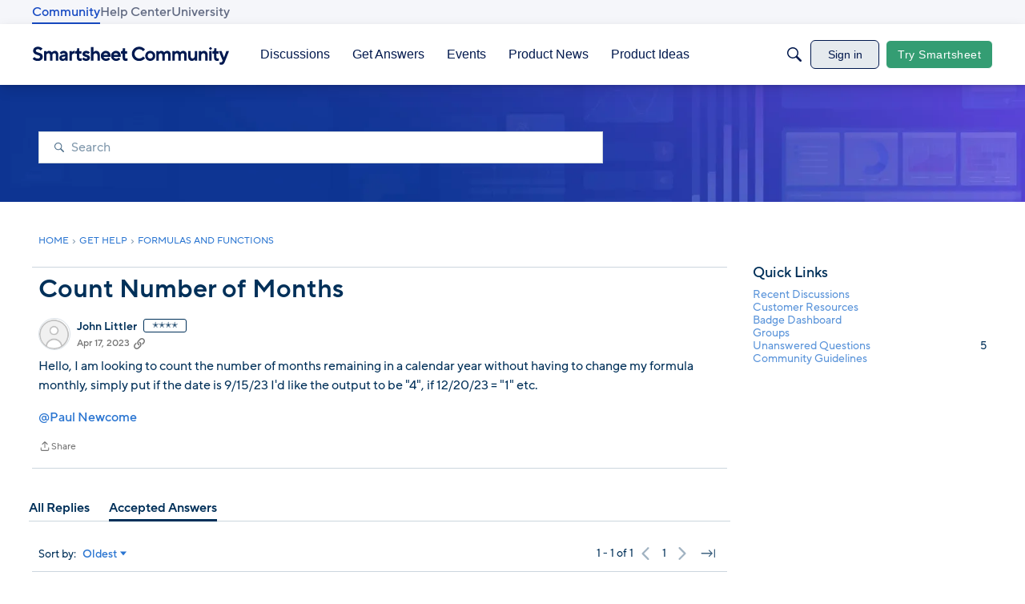

--- FILE ---
content_type: text/javascript; charset=utf-8
request_url: https://cdn.bizible.com/xdc.js?_biz_u=48a31548c185420bd455f6dc90a5031a&_biz_h=-1719904874&cdn_o=a&jsVer=4.25.11.25
body_size: 218
content:
(function () {
    BizTrackingA.XdcCallback({
        xdc: "48a31548c185420bd455f6dc90a5031a"
    });
})();
;
